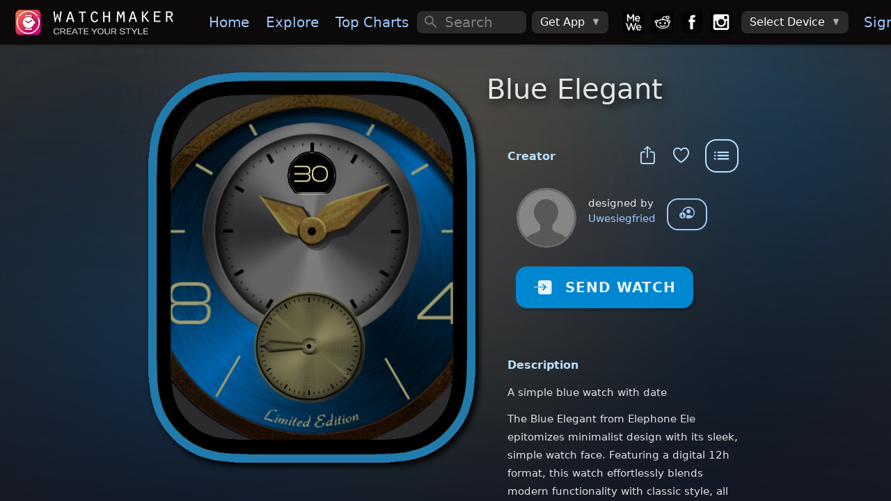

--- FILE ---
content_type: application/javascript; charset=UTF-8
request_url: https://getwatchmaker.com/js/linkify-string.js
body_size: -61
content:
var linkifyStr = (function (linkifyjs) {
	'use strict';

	/**
		Convert strings of text into linkable HTML text
	*/
	function escapeText(text) {
	  return text.replace(/&/g, '&amp;').replace(/</g, '&lt;').replace(/>/g, '&gt;');
	}
	function escapeAttr(href) {
	  return href.replace(/"/g, '&quot;');
	}
	function attributesToString(attributes) {
	  const result = [];
	  for (const attr in attributes) {
	    let val = attributes[attr] + '';
	    result.push(`${attr}="${escapeAttr(val)}"`);
	  }
	  return result.join(' ');
	}
	function defaultRender(_ref) {
	  let {
	    tagName,
	    attributes,
	    content
	  } = _ref;
	  return `<${tagName} ${attributesToString(attributes)}>${escapeText(content)}</${tagName}>`;
	}

	/**
	 * Convert a plan text string to an HTML string with links. Expects that the
	 * given strings does not contain any HTML entities. Use the linkify-html
	 * interface if you need to parse HTML entities.
	 *
	 * @param {string} str string to linkify
	 * @param {import('linkifyjs').Opts} [opts] overridable options
	 * @returns {string}
	 */
	function linkifyStr(str, opts) {
	  if (opts === void 0) {
	    opts = {};
	  }
	  opts = new linkifyjs.Options(opts, defaultRender);
	  const tokens = linkifyjs.tokenize(str);
	  const result = [];
	  for (let i = 0; i < tokens.length; i++) {
	    const token = tokens[i];
	    if (token.t === 'nl' && opts.get('nl2br')) {
	      result.push('<br>\n');
	    } else if (!token.isLink || !opts.check(token)) {
	      result.push(escapeText(token.toString()));
	    } else {
	      result.push(opts.render(token));
	    }
	  }
	  return result.join('');
	}
	if (!String.prototype.linkify) {
	  Object.defineProperty(String.prototype, 'linkify', {
	    writable: false,
	    value: function linkify(options) {
	      return linkifyStr(this, options);
	    }
	  });
	}

	return linkifyStr;

})(linkify);


--- FILE ---
content_type: text/plain
request_url: https://dk2dv4ezy246u.cloudfront.net/watches/sS1wbmGD5I_bg.jpg
body_size: 13712
content:
���� JFIF      �� � 	!"$"$��    ���          	
   } !1AQa"q2���#B��R��$3br�	
%&'()*456789:CDEFGHIJSTUVWXYZcdefghijstuvwxyz�������������������������������������������������������������������������       	
  w !1AQaq"2�B����	#3R�br�
$4�%�&'()*56789:CDEFGHIJSTUVWXYZcdefghijstuvwxyz��������������������������������������������������������������������������   ? ���B�
 ) R ��
( ��+�Qp@�@
( �R ��@�b�!q@� \P@� 1@\Zb
,PS � ����q1@1	� 1LBPb�1��&(Pb�\JJX�@  P@  P@
 )\� (P@ &i\ R`- 
 QM��� - (����@@
 .(�\P0�� b�
 (��0�������� �+�(��b�\)��PS�ڀ��CP1(�w
�E��H.%;(�+ P@  P0�H�
 3@�4L��W) P�� ��H P�E (��u ( ��� � �� ����( �1)�1L�	�bP!1LWPb�1@�&( ��P`%�����VZ�sE��@�%
 ( ���( �Pf���@��0���
V �@ (��Z QM���Z Q@
(� � � �@
 (��� -  �� b�P�bS �1(b���{S��� Jb����4 �PL� &(1@	@y�a�@�@�aH��4%
 ( ��	�V�L�!� �@
 ( �H0�E6��� ��(E 8P�@
 8
 P(q@� 1@(q@)�b�=��b��1LA�jbP!1L�!CL�LB(1LBb��4�q�w����@�<�R �+13@ŤM
 PH�J�R ���(f�Ҹ	@ 
 Q@ :��
:�� p�
@8P� p �(@�b�
 P(q@� 1L ����A�`� �a�b���A"L�1	� B)�B(�L4 ���i�"�hĥa�C@�4����aH�bҰ�%"��
 (�
 (P0� %
 PJ��Z`- P� (�
 p�
 p �(�P��� 8
 P(q@� 1@(q@)�1@��1LA����1�0��1	�d��bS�CM1�"�"`% 6��C��(�h�Ĥ;��w�aHcH� ��*�Ha@�P0�bP �,(3E�3J���R�`(�
 p�
 p�
 p �) �(�P��@
 8
 \P�P�P�bP �0P �10"��ޘ�"���1	�b�F�E1�;B)��@\i�"���(�"����P;�EiJMCAB����
C�Rڂ�� J (Pf�	@
 )X�ZL��tE 8P� 8
 p��@� <
@8
 p �(�P�@� \P� 1@(b�)�1@���H��S��!1L�!@&)�i4��E1"��"�i�M�� �E�q���CJø��qLCRUĠ�HД)
�&�4
!4
�P@�4���f���(�(�C�J@8S) �@ �(�(�P����@� (�\P�P� 1@)�1@�B( �2X�{S�U	�E2D�4!��)�D"�CH�CMP��L�q����4ƚCE+�M+ ��b�'JC���H)4;��(�"�
 edXPP��!( �� ��
 �;�(((��"�� (�(�R�P���H@
 .(i\��LP� 1�@�W�� �A��D#֘�⨖!Є"�C�K��jhC�H�*�!��bh�S�4�iXwHbq��B@ �e\"�4����Ȥ )2�5�!(	�.L�13@
 3N¸��8SGJ<P1) ����"��!�����  8
@- � 
 \`���`��A��P�W�S��h1MiH�!H��Ui�EP��2X�*���T!�PKcM;i�`h��i�MjXД��4�CMH�u�BRei�T�N���5��� ��@�&��4��a\��qئ+��í 8w��p�� x�c֐-$Z x���c�R�R@(
 
 \P1h�� ��1L�LP ��"Sd�5d�4Є"��"��5D�j�1��$i�i�F��h�@\a�.4�M+�CCiX��jZ*�R(JL.!�RRI�q)!�bj!4 � ����Ħ!)���WP�40aހ�P�S@����x��@H� ��2E�d�Hc� H��QH�@8
<
@(\P�p���p�b����.+(�XB)�&)�b��d�!bM�"�ƑTKj���T�cMR cu�%�5HCM2X�ҭi�C;i�a4X�,1���4�ƚC�T���ؤ�4�!�RR`)2�5% ��BMbl% ���i���W� !4!����í 8v��!�Z �h�H	�$ZE- ("�E��!����(��C�� 1@( �0QqXB��+���!�L�4�!0�H�T�cMR$i�D��H��TKjИƦ�cOJ�H�M	�5Bhƚ�Z4�M!�jZ*�T�m&�L*J���!�)�R��AX	@��1	ֆ1E�PI4�(A��
 p�L(�)z�ր$ZC�"�E�2U�c֤d�@
���Ǌ8
@8P1q@�@��.)\\�;�b��Ph�7B�%���J�X���6���Kj�,kU�ʴ&4�D1��CMRD�4��bi�a��q��!�i4RbC���Ԏ�H�!�-i1��,�ĤQ^�7�@���c@4�!���
b�
 )���(�� 8R�@ǭ =i�hE�2E��@�"�"�"ԁ �1�)x��Hb�HHb�R� �����!(4�4�Ui�H�T�cMZ�D1��Z%�j�H�֩ƵZ%��D����d�=*���TH�LCM0h��jX�4�i%CR�I�jYHCҤ�*Xý"� �sq��	@��!)����\(	��J*��/z r�"� Z�x�@ZC$ZH��i"�J��$Z��� ���R�)p�8
@(�.(q�H��A��@� !_J.���b����� iH�4ա	TCj�cU�X�V�cZ����%�4�i�D����hCMQ#M0h��z�c��Ҧ�\J�����,�!�(JL�Z��\��:D��	N��p�A@�!4�!)���u��� 9{P���1�-+�i�h"�"�U�Q"Ԍ�RE�(�E!��<
LHc���@�@X6��q�6�qXh	�JAa>�B1M0j�4�*�zU"F�T�VKCMR!�5h�0ֈ�1�U"X�V��H�0բX֪%�5BcMQ#CM0�`i �L�!�*������,�%K)	I��5%"�s�!E�%; ��¸f�����\)�S���(�@ǭ �x�2E��H���"��"�U�Q*T��T��iz�"��R1�R�f���1Ha�@.(�(�	L"�Fi��jd���6�,ct�LLct�D1���cMR!�5�$cU��V�cZ!�5H����0�"X֪D���0���=h���R4�CMM�AR�B�% �*YBRe!IH�\�H��	�BP �AN�
vP+�0��@\Q@\p�w)X�!�z�Q"�`H��J�#%ZH�#D�H�T�c$^�,d�I��jJ)x��P�!� ��P�PUi�p��A,a��*И�T�cZ$i�T�ch�c���Cj�i�D1����X�T�j�c1	T!J4���4��hJL�!����IBT�����5%�sXX�� Jb
b

�N�
`(�LZv��@���z�1���Q"���e��$ZCD�RƉW�"�"T���H���H������<T�"�C(i\PJ�`� �h@4���M123ޚ�V�#n��0բ�j�,���kV��Fj�a�D1���5Z%�5H�0�"F��Hڤ!14 �����cs�K)�1C-	RR
�4,�!�H�T5�t�M)�AN�
	
v �+���Q�@_Z p�`)x�c֑C֥�-!��IH�i$Z�R%JE"T�c%Z�2E�e-!�#) �1�Z�
.(�\J !4�CҀi�i����"F�!�V�#j�Kj�cu�D1����h��ƪD��բƭi�%�5h���%�T�ƚb�z�1�,bRe:԰B�Z
�ZR4�YCjJER+�J�
	�1�
b�Qa �P()p�@�4H�,�E�4=E&Q*T��jFH��%Z��*T��-K*�c$Z���&1��!� �Hb� �ðR�c�!��zU �@�w�D�5HDm֭0�!1��Z!�n�h�0բ�D1�V�cMZ!�n�h�2��4�"��&!�$i�CX��=(��ҥ�*X�T��,�����K)	I��Ս�	�1Nĉ�v �a(i��\P(�(�R�(�)�RQ"�hd�*J$Z���&R$Z�4J�%-&Q*԰$Z��"�(�T�x��C�@:� b��$4�`0��@�RƪD��Z�A�BcZ�C�h�0բH�Z!�5h�0բ�V�j�,i�D1��"X��CM������5 !�4!�R4!�e ,�*YAR4,�V�͆���!)���E� �+�(�������@\px�;��ǯ�H�H�Re(�(�E&4J�%"U,d�*YH�jYH�EK"Ԍ�iH��Ǌ���x�1@��`
,@Ġ� i�!�@�b�І5Ru�D��&0��D26�V�cZ!��Z!�cV�c�ƷJ�Cj�,i�D1��6�CLB@�!"��I�A֥�"��P�AR������(�R��S ��Z, ���ظ�a1 �Q`(�)x���%\z�Ld�H�E,i�(�R$Z�R%Z�Q*��4H�%"E�e��"��4<
E�c� (�R� R��! E0h�LDm@j�!�T"6�T�#j�&0բ�V�df�1��a늤f�5Z!�5h�0բ��KMQi�B�`!�LJ	����ԌJCBT��T���R�K)IH�H�(%�; L��N�aN��\S�P�@�@\p�Hw��;��� -rE��T�P��)���%J��$Z�2U,�H���H����i�E"��R1�R�����P�� ��LP@4 Ʀf�4�a�SD�3T�#j�&1����U�Y�D�Z�Kjћ�h�0բX�j�#MZ!�5H�4�h�)���CH'�!��R*YHCH��)&R
��T���B��h%�1M�
b���qE1\p�@ǁJ�8
CC�Rhd�*lR$QI�<
��H����%QRZd�*X�*��Y"��4J����"��P� J��)��Hc�&�֐�h ╀C�h��"��S�T"6�D�#MF�hLcU"t�D��Z"H��R!�5H�1��a� a�D�5H�5��M4H��7� �@ĩ&��&{T��4��� �)z�XLd P�lZb�lZ	
�P)���7S�(�\p�@\pzҰ\�EIW�����Ǩ�e"E#%AR�D�*YD�*YI�-K(�EK(�ECd�*J$ZCC��(x�P(�R��� !��� �?J5� F��F��1����dmҨDMT�c�Ț��ڬ�F��,cU�ƫD23T�j�i�D��������LB�@XBq@	�) ��e	ҤhJER���%&2*�U�����(V$Zbb�L�EU�q@�C��+���RǁJø���T�c�Tؤ�Rh��T�U�T2�%QRZd�*X��,�J���(�Q"�����2E�)��
@-�h !��!����� F��F�@F��dMT�F�h�F�*�MV���R ���,cU�ƫD23THƫD���"X�j�LBu�<P �4 �s@IhJC��P��F!5,�-IaH
���:�Bb�TH����R%��#��W
b(�\xX.8
,���q�)rE-�֑W$QR��$QR�I�(�h��T��$QR�L�EC)(�e"E�)-C*YH�jYHx�P�H�
CAHb C@zF��j`F�����S$������,��UF�j�dMT�#n�H�F�h�1��,�Ր1��,a4�,i�%�4��b�Prh��&�`�RR�T�)�T2�4�AR�
�B�KU��b�L��Up�Kb�LC��MǁE�pX�@�<
Aq�)Xw$QR�W���L�EKC�"���L�ECE�H����T��$QR�L�jD�T2���Cץ@��RP��c(R.)\i��% �4 �@4������7�BdMT�"jb"z�HީD�d�6�$����dmV�c��3T@�j�#Q,i�$C@����O�	��Ĥ0��	���RP��cAH�-H¤�@�IaM(H�-4KR%�TKc��H�)�x�!�S��8
,�P�RǁJø�)Xc��h��Tؤ�T�Rd�*)2E��T�Rc�T2�"�2�$Z�R*
C׭K),��ҠhQI�Z@�hZ4���ژ�5 D�HL����کȟ�Q$m֩B�hL���,������,��Y���cI�D���14H�i�nq@���ĠaH`8�n��)!*JBԔ�c�w�P�+S6-2E�B⨖8
�Cc�LLP*�c��Blp�q�S�E����`��)X����rE6c�T�Rd�R�i�(�h�ǭCE�H����"�m���e�-IHx�h�8T��*
C�&;�,c�1�H���4 �@jb�����BdMTK"n�HL����ۭR$���,��Ј��!��Z%��Q���#4HƪMR��4(	�.U��3I�BR(*J
��� �(�I�I[#-��#��D�Q,pD1@�%��U"GTH�)���PM�
v�
,$�〥`���Rc���W�-1�T�Zd�P�I�QP�L�k6�Lx�h�������e"AP�Lp�)*
C�Ic�KEK)Ha@h���4cPmLژ=Q$MT�B皤K"5BdmT�!j�K#j�IU"Y�C"sTK�H���"F5P��i�Bi���Ⱄ�� NM!�ғcBf�V
EPPT���4,�Ns[�MūD�*�p�D��ǁT�c��%��S!��UXC��¸�(��ǁE�q�R��H��E&<
��Lx���h�����CE�H+6�Lz�l�Ǌ�Z*i�&(�e� ��QR�BԔ0��1��i�cPmLژ�Z�L��$/T�ȍP��AU"Y��"&�D��D�65H�Fƨ�0��H�4�ƓTP!�b}h $P;jJ��PR1i2�T�RcT��ֺ�K�*�,QT�R!��8U"X�*�lpI8
d��1�S�(�����<
V�Sb��-��*-2E��-1�P�i��F���E�H��-��
�X���9zT2�8t�)!�EIHSR1���4 �@jb#j`F�B!z�H���ꐙ*�dNj�,��R$��Z"cV�"cT�dlj�,��Q,a4�1�P��zd��Z`!oJ���0‰��c�R��c���cH)���
)Z�0b���h�:��
�f�
�KR!�H�⨑¨��-;q�S��<
,���q��\x�c��h�Ǌ��Lx�h�ǭfѢc�f�i��F���4Lx��Hp�٢*Hp�RP�P�T����AR�4�h�LDlj����BdOT"'�B z�&FǊ�K!cV�dLj�$Nj�dLj�dlj�$Ni�Y�1��D�&����}�3�@ &jF�f��%IC�cPRRc
��R஄`ŪD1�h�(�D1­8U���$8U�
�Cc�RD�<
�q�<Q`���q�J�q�CLx�h�ǭKE&<
����E�=k6h�����i�_ZɣDǭf��Y�D�-f�Lx��i�*YHp�eK)RR�(J@4� 1�6�&�D�=R��"5D�'5H�Bƭ	�1�D��#cTK"cV�#cT�#&�MQ#I�!��3@	� 3@i�e!�*J��ԍ!i,hQH�jF\+��b��H�h�8u�D1­�
��
h�C�DC*�zբ�T&8S�(��8Q`��E���H�8Rhi����h�Ǌ͢�+6�+6�Lx���c�dѢc�f�Lufj��Y����C,p�e �e��RR44�1��j ���S6�D�1�D��� sV&D�BƭȘ�"H\Չ�1�%���D�1�D�&��T!��$i4 ��f�� �!�ZEX*GasI� ԍ
)1�RZ
(5,v.�A��U���R!�*�2*ћ�*�zգ68u��*��U�X�TCc�16<vǃE����;�6�
��Lx�h��Z��Lx��4Lz�RF��ZͣD�-d���Y3D�Vl���hZ͖�����e��)MH��M ƀ"cL��@D��I��&B�B���Z%�1�D�1�D�65d�'5HC	�$��R�i�a4�4 ��f��h
IB�i\��e
)Z��A�P�#AAH�]�c��Qҩ�
�CU�69kDC�Q2c�h�c����8U$Cc�RD���,!��
C��R��<T�Zc�C-1�h��
ɢ����S����c��f���5Lx���b�͖��4L\�2�f���5&!4�4�i4�1�#cL��@B���I��K"sV�B�BƩȜբHX�!1�D�65D�65HDli�0��&�M &h	� 9�1A�4.iRP�#C�2�#

B�Lc�F�º�ūD1EZ!�*�p�Flrբ����+DC��3c�R!��x�M�
b)�x�`�h�Ǌ��9jZ)*)1�Y�h��Y�Zc�c$j��k6�+h��5�5C���4B�l�1ji��͖�f����C(	�)1	�I�264 �4���4.j�Ȝ�"Y��&B��ա2&5H�D���R$��Z#cTA�#jd�c�b�`!��Ϡ�&� I�4.i��1E"�,vR4���R)^���ít��"X���h�8U�68V�͏h͎kDf�
��¬�⬆8S$x�$x4�p4p4�z��4<T�����8T4Rc����+6j��kh��k)�<ɚDp5�4C�Y3D�5�k6Za��RjYhnjX��CM!�c@���� !sLDNjЈ\�B�	�1����"Y��K#sV�BƩ���"H��i4����b�p)����X�h\Ԕ��Ť48u�eXZCB�Lv�HQI�)8P�^���:��h�GZ�f�kDC:գ6<V��C�h���V���V�cִ!�i�Ǌ�X�4�8P!��1�jX
�R*YHp5�-�4C�����k)&<�H����c����ͣDŬ�i�k6Z�2�&����RP��i4�q��X.Fƀ"cT���4"5HD.jЈ\�"H�բH��"Yj�$.j���&Fƨ����h��UXBQq�+���CB�RcC�&�ajnRHaH��#B�Z�RE�^���HLQ֩�kDCV�bֈ͏h͎�3c�h���V�c�բ��"�j�1��H�Hc�Ա��Բ��k6R+6h��Y�D9k�"ǃY3H��f�p5�4B�f��f�BP�f���&���楔��H��� �j �� Fƨ\��"5HD.j�$Lj�"sT�dLj�Dǚ�"&5BƩ0�hLCO�1<Pf��L��EI�QHv)-HТ�1i��塌u!�*F\�k��p�D1j�QZ"����Z#6(�Flx5�3hp5�3hp�Flp�D1�8�K*� < p4�r��1�Բ��jhx5�-�f�p5���k&h�YH��d�f�A�ɚ &��!3P�BR�MH�MM�C	�P�h���P���"sV�D昈XբH��!��D�&5B"cV�FƘ��5HC	�!���q@1��(�����/zL��#BԌQI�-C�p��Z�4(�H��t`�H�(�D�(�FlZ�K+Dfŭ�Z3c�����kDf�V���j�c�4&8�
=Oj x4p5,R�C��cC��٢g"��k&h�YH��e#D(5�4C���h3Y�D��hBjKLi5�4��P�jJM#c@���#cN¹�1�"5HDljЈ��"H��"H��T���!�i�F�@0�!����	@�R����^�7(u+�
:R���֑Hu$Q@ũ(Z �[Q��KV�aV�c�h�ؠֈ��
�d��Z"ZfM���j�!����
d�8w�h�&��e����P�B�Y���k&h�Y3D;5�4C��f�Pk&h��f�Bf���4ZMIHa5#MM�CKR�C�`#cN�DƘ1�"&4�FƩ��P���!2&5h�&4�0� #'�hC��50j�h	H���b�W(U�cR�CC�RHcֆP��u&4�Šb�1
�X��8U"X�h͡EZ!�Eh��Z"���Z3hp�3hp5I���j�%���8w�@�E�p4���8�1A�e���l�(5�4C����d�B�Y�D.�͚!sY�Л�-5!��2��i4�M�1��ajC�@Ș�b"cM��R&5HDlj�"cT"&4�1�@0�bi�a��i��P
@- -!�!�(�H�Eu�1�MH��(�I�QH�P���,֨ɋ�U"X
�C*�bբ�2U�6��L���L͡�զCC��L͡�զCC��L��
����iܛ��8Aa����8�1A�e���2��k6h�Y�Р�L��͚!wVm��P�hB՛E�T�Z�CCCI��I�&�CQa�&��q�h����Ӱ�1�H���K"cM��P1�!�LLCI�=)�@���; �)�����!�(cC�Rc@ũ`(�4(�b�� X��
d�MZ$Rd�D�(�L͋V�-
*�3hPkD�hPj�3hp�%���&f��j�!�A��-��aA�qXp4
óE�Á�;
KC��e!��l�(5�.k6h�n��hP՛-����5�-�ZuKE!	�h���F4�VV(a4 �44�c,li��"&5B#cLDli���LC� 4���
hh) Qp
C

HQI�P2i^��8
CC�!�0T�Z- (��	�Y��SD�J�Zެ�8sT�
ZfmV�Z!��զCB�V�
*�%���&CC����+��N��i\,8R;
IC��cB��hp5�.�Z5f�A�����P�Bn�h��JZ��4�KE!��ajEf�`M���264�cb#cM��4"65@FƘ4�i��cOZcz�P�Z@`�`!�Hc��!@�1�1EHHPP��P�� �զ@{���aT��U"�5I����hRd4-Zd4-Zd4(5i�РզCC��L�
;���j�K��i�V����+�Á�1A��X\Բ��P���(j�ZuC)�Z��&j-j����hhn��-J�&��0�V�h��`Ƙ��"64�c`FƘ�1�)�a�!�����C
�11E�ZC�P1�(�8
:���P��E - K�S؆��4&-R$*�- ���ҭ2�UТ�2Z5i�еI�РզCB�\����hp4�+
U�a٢��Ph�XPh�Xvi�W�R�H\Ա�\� Բ���B�e�7T��f��!j�RZ�B�1��Z(ij@4�M+i4X.FƀƘ&�&���a@i�i�L���!����P(~��a@�1�*@p���Z p���R%Q4��Q-LATK@*�"�*�!�j����h*�%�A�L���L���2l(�r\GNⰠӸ�.i�VW�AaA�㰹���(5v5,���K)jX�5��e	��hT�4�EZ�hi44��M�i �h���h���i�Ơc;���!�@Xm!�i�) P;;R �@�Hb�E�-H�
CP1h
 Z QHaLC�E2@�& �@ 5D�-1QRb�Rv%��!�sT�6��(5W&�ӹ-j�&Á�qX\Ӹ�(4�+ 4\,.h�X\�l,(5-���&;jYI
IV�,a��R�(BjX�5#BH��Ԍi4�4�i4i4 �h�h��1����z�i�4���PP���M � H��+���Z P)P(� �@
 - -!�1�1i�)�1z�&B
b i��j��14-Rd��Z�Z
i�еI��U&M���6w��ɰ��+�.+i�,.h��.i�担�?J����;��3I��犂�f���IIjC���&��&�Bf��@Ɠ@M 4�4� a�cM !��� ����)	N�asHv�� P�E��P) ��P((P(� ��
 Z ZCS��XB� ����L��L���bh^���P��&M��S�Zw$Z��й�rlW��+i�V4�+h��.h�X3E���X3J㰹�;}� R;i3AV����ԌBh�Ԍi4M&P�iBh	��@Ɠ@4 �@	HbS$J(b��(h�
+�R�P(� ��
 Q@H�HaE� Sh ��
b�l*�PN�.j�HU\AN�f��/#��3�UqX_��q4�M��;�(�X)�VӸ���ai\v
��AasHa�C������H�4BjF!4�Ɠ@Д�&iBh	�cI�� JL�!�
�4	@!���@Ţ�.) R@�;@���P�@
(i �Si)�P)( �)�P@;�����+@��\)ܐ�LV
i���$\���ɰ�4� Ϩ���&�4asL,�,�,�,���EX3J�&iL�HbHb@	�C���!�Bh��M�h%���H,!�b��� �i R� 
-
 Z Z P(E - 
 Z�(� P ��
` PN�SQp��%14ɰSLAN�sN��3Up�S�"��������\�wE 
��Lv�B���� �;iL�f���!�iBi ��&��&��� �1(���1�i
 ( ����0���ai(hE - ( �������0�!@�0��  P@;�P@ ���i�J.+j�+�b('a1N�B�q4�qX(�X\Ӹ��+h	�C��W3J�f����Hv4�N) �4��C��M!�J!4��S 5 %(�`��
@ ��-!��� � �P1h��(�!i(BP0�� ��